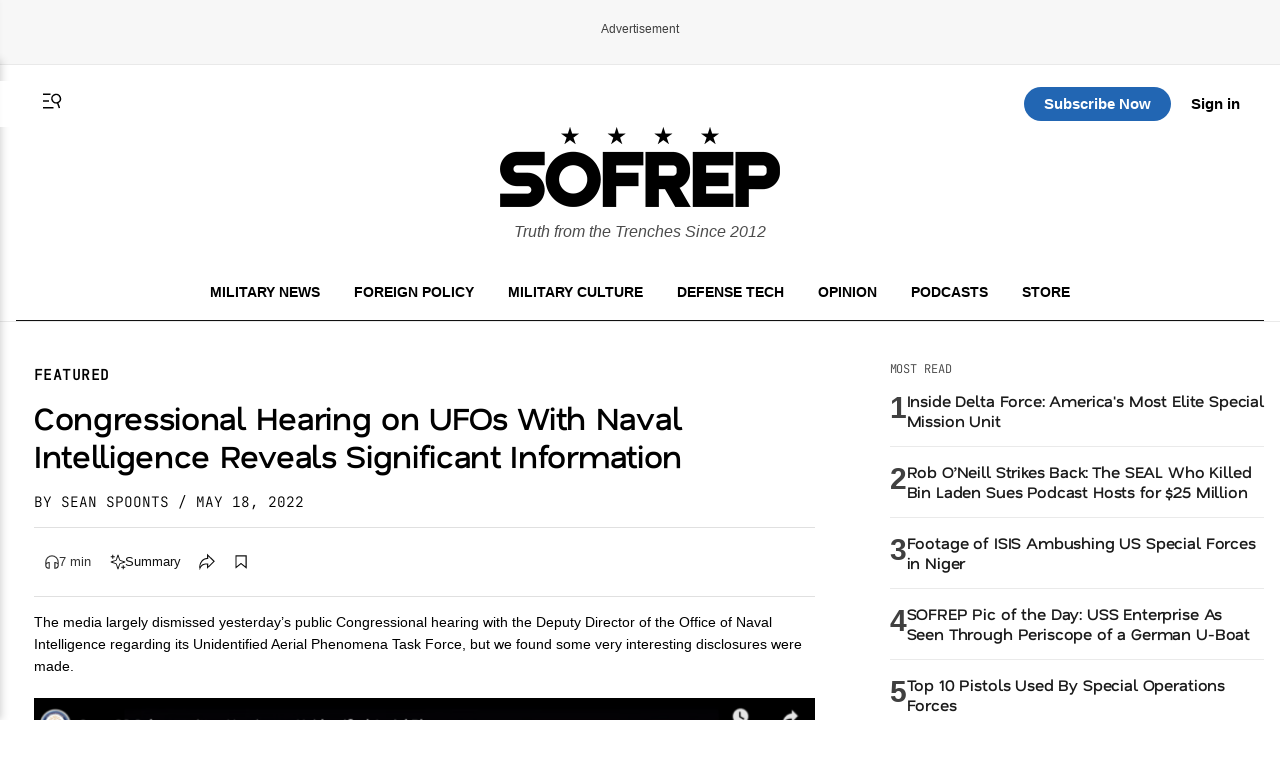

--- FILE ---
content_type: text/html; charset=utf-8
request_url: https://www.google.com/recaptcha/api2/aframe
body_size: 185
content:
<!DOCTYPE HTML><html><head><meta http-equiv="content-type" content="text/html; charset=UTF-8"></head><body><script nonce="QLu7WZZdvR-OOdv7Q4XyyA">/** Anti-fraud and anti-abuse applications only. See google.com/recaptcha */ try{var clients={'sodar':'https://pagead2.googlesyndication.com/pagead/sodar?'};window.addEventListener("message",function(a){try{if(a.source===window.parent){var b=JSON.parse(a.data);var c=clients[b['id']];if(c){var d=document.createElement('img');d.src=c+b['params']+'&rc='+(localStorage.getItem("rc::a")?sessionStorage.getItem("rc::b"):"");window.document.body.appendChild(d);sessionStorage.setItem("rc::e",parseInt(sessionStorage.getItem("rc::e")||0)+1);localStorage.setItem("rc::h",'1769303150206');}}}catch(b){}});window.parent.postMessage("_grecaptcha_ready", "*");}catch(b){}</script></body></html>